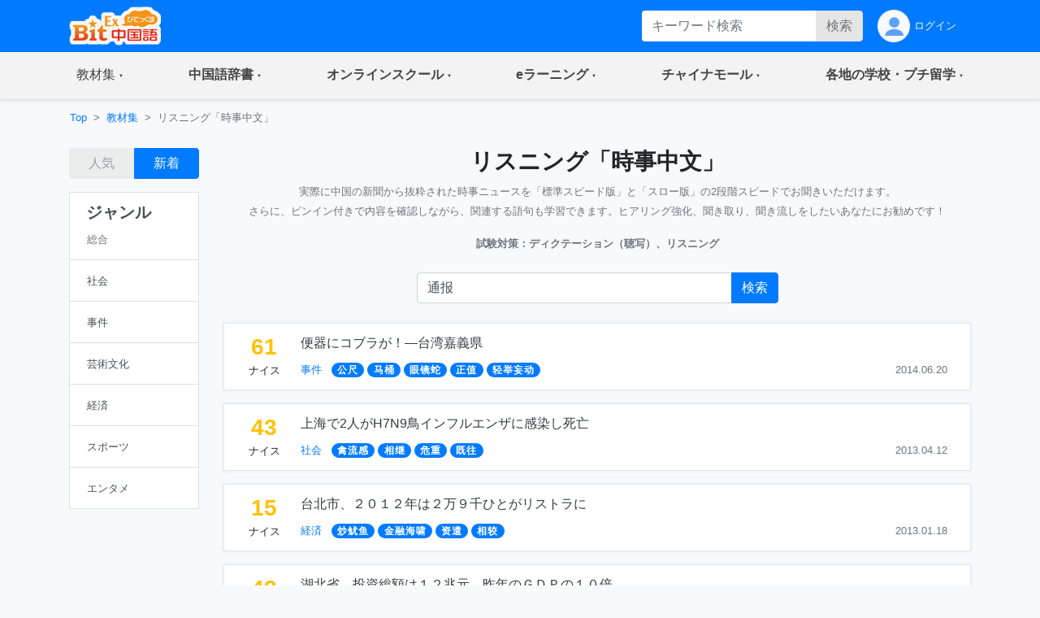

--- FILE ---
content_type: text/html;charset=utf-8
request_url: https://bitex-cn.com/?m=material&a=newshearingindex&search=Y&searchkeyword=%E9%80%9A%E6%8A%A5
body_size: 76873
content:
<!doctype html>
<html lang="ja">
<head>
  <meta charset="utf-8">
  <meta name="viewport" content="width=device-width, initial-scale=1, shrink-to-fit=no">
  <meta name="keywords" content="中国語,ディクテーション,リスニング,ヒアリング,聞き流し,時事中文">
  <meta name="Description" content="実際に中国の新聞から抜粋されたホットニュースを「標準スピード版」と「スロー版」の2段階スピードでお聞きいただけます。さらに、ピンイン付きのテキストで内容を確認しながら、関連する語句を学習できます。ヒアリング強化や朗読練習をしたいあなたにお勧めです！">
  <link rel="stylesheet" href="/Public/bootstrap-4.6.0/css/bootstrap.min.css">
  <link rel="stylesheet" href="/Public/css/bitex2022.css?v=20250819">
  <link rel="stylesheet" href="/Public/bootstrap-icons/bootstrap-icons.css">
  <script src="/Public/js/jquery/jquery-3.7.1.min.js"></script>
  <script src="/Public/bootstrap-4.6.0/js/bootstrap.bundle.min.js"></script>
  <script src="/Public/js/functions.js?v=20251015"></script>
  <title>リスニング「時事中文」 | 教材・文法集 - BitEx中国語</title>
<!-- Google tag (gtag.js) -->
<script async src="https://www.googletagmanager.com/gtag/js?id=G-6NFH8ZC44C"></script>
<script>
  window.dataLayer = window.dataLayer || [];
  function gtag(){dataLayer.push(arguments);}
  gtag('js', new Date());

  gtag('config', 'G-6NFH8ZC44C');
</script>
</head>
<body class="bg-light bg-content">
<!-- ヘッダー部 -->
<header>
  <!-- 最上部メニュー -->
  <nav class="nav navbar-dark bg-primary small">
    <div class="container-md d-flex justify-content-between">
    <!-- ロゴ -->
    <div class="">
      <a class="" href="./"><img class="img-fluid h-auto py-2" src="/Public/img2022/bitex-logo-h48.png" alt="びてっくす中国語"></a>
    </div>
    <div class="d-md-none text-center">
      <div class="float-right h-100">
        <table class="h-100">
          <tr>
            <td>
              <button class="navbar-toggler w-100 px-1" type="button" data-toggle="modal" data-target="#modal_topmenu" aria-controls="modal_topmenu" aria-expanded="false" aria-label="Modal navigation">
                <span class="navbar-toggler-icon"></span>
              </button>
              </td>
          </tr>
        </table>
      </div>
      <div class="float-right h-100">
        <table class="h-100">
          <tr>
            <td>
              <a href="" class="nav-link text-light" id="accountbtn_m" data-toggle="dropdown" aria-haspopup="true" aria-expanded="false">
                <table class="h-100">
                  <tr>
                    <td class="myicon"><img class="img-fluid" src="/Public/img2022/mypage_icon.png" alt="icon"/></td>
                  </tr>
                </table>
              </a>
              <!-- モバイル用　ドロップダウン -->
              <div class="dropdown-menu rounded-0 p-0 m-0 w-75" aria-labelledby="accountbtn_m">
<div class="p-1">
  <div class="px-1 py-2">
    <a href="./?m=index&a=login" class="px-1 text-dark">ログイン</a>
  </div>
</div>
              </div>
            <!-- end:モバイル用ドロップダウン -->

            </td>
          </tr>
        </table>
      </div>
    </div>
    <div class="d-none d-md-flex justify-content-right">
      <div class="">
<form method="get" class="form-inline h-100 py-1 float-right">
<input type="hidden" name="m" value="dic" />
<input type="hidden" name="a" value="search" />
          <div class="input-group w-100">
              <input name="dickeyword" class="form-control py-0 border-0" type="text" placeholder="キーワード検索">
            <div class="input-group-append">
              <button class="btn btn-secondary text-secondary py-0" type="submit">検索</button>
            </div>
          </div>
<input type="hidden" name="search" value="Y" />
<input type="hidden" name="showorder" value="" />
</form>
      </div>
      <div class="">
        <table class="h-100">
          <tr>
            <td>
              <a href="./?m=index&a=login" class="nav-link text-light h-100 py-0">
                <table class="h-100">
                  <tr>
                    <td class="myicon"><img class="img-fluid" src="/Public/img2022/mypage_icon.png" alt="icon"/></td>
                    <td class="pl-1">
ログイン
                    
                    </td>
                  </tr>
                </table>
              </a>
            </td>
          </tr>
        </table>
        
      </div>
    </div>
  </div>
  </nav>

  <!-- 右からのモーダル -->
  <div class="modal fade modal-right" id="modal_topmenu" tabindex="-1" role="dialog" aria-labelledby="modal_topmenu" aria-hidden="true">
    <div class="modal-dialog dialog-height-right" role="document">
      <div class="modal-content">
        <div class="modal-body p-0">

          <ul class="list-group list-group-flush">
            <li class="list-group-item p-0">
              <a class="nav-link px-3 py-3 text-dark" href="./"><span>トップページ</span></a>
            </li>
            <li class="list-group-item dropdown p-0">
              <a class="nav-link px-3 py-3 text-dark d-flex justify-content-between mytoggle" data-toggle="collapse" href="#collap_material" role="button" aria-expanded="false" aria-controls="collap_material">
                  <span>
                    教材・文法集
                  </span>
                <span class="sr-only">(current)</span>
              </a>
              <div class="collapse" id="collap_material">
                <div class="list-group list-group-flush">
                  <a class="list-group-item text-dark px-4 border-top" href="./?m=material&a=dailyindex">中国語会話</a>
                  <a class="list-group-item text-dark px-4" href="./?m=material&a=newshearingindex">リスニング「時事中文」</a>
                  <a class="list-group-item text-dark px-4" href="./?m=material&a=lowerhearingindex">ひよこ中文リスニング</a>
                  <a class="list-group-item text-dark px-4" href="./?m=material&a=songindex">中国語歌詞</a>
                  <a class="list-group-item text-dark px-4" href="./?m=material&a=grammarindex">中国語文法大全</a>
                  <a class="list-group-item text-dark px-4" href="./?m=essay">初めての超短文</a>
                  <a class="list-group-item text-dark px-4" href="./?m=material&a=specialindex">特集</a>
                </div>
              </div>
            </li>
            <li class="list-group-item p-0">
              <a class="nav-link px-3 py-3 text-dark d-flex justify-content-between mytoggle" data-toggle="collapse" href="#collap_dic" role="button" aria-expanded="false" aria-controls="collap_dic">
                <span>中国語辞書</span>
              </a>
              <div class="collapse" id="collap_dic">
                <div class="list-group list-group-flush">
                  <a class="list-group-item text-dark"href="./?m=dic">中国語辞書</a>
                  <a class="list-group-item text-dark"href="./?m=dic&a=duoyin">多音字学習辞書</a>
                  <a class="list-group-item text-dark"href="./?m=dic&a=simword">簡体字·繁体字対照表</a>
                  <a class="list-group-item text-dark"href="./?m=dic&a=cncalendar">中国の祝日・連休</a>
                  <a class="list-group-item text-dark"href="./?m=dic&a=fangyi&typeid=1">医療用語（常用編）</a>
                  <a class="list-group-item text-dark"href="./?m=dic&a=fangyi&typeid=2">新型コロナウイルス関連用語</a>
                </div>
              </div>
            </li>
            <li class="list-group-item p-0">
              <a class="nav-link px-3 py-3 text-dark d-flex justify-content-between mytoggle" data-toggle="collapse" href="#collapse_studyonline" role="button" aria-expanded="false" aria-controls="collapse_studyonline">
                <span>オンラインスクール</span>
              </a>
              <div class="collapse" id="collapse_studyonline">
                <div class="list-group list-group-flush">
                  <a class="list-group-item text-dark" href="./?m=studyonline">オンラインスクール</a>
                  <a class="list-group-item text-dark" href="./?m=studyonline&a=skill">担任制・講師</a>
                  <a class="list-group-item text-dark" href="./?m=studyonline&a=curriculum">教材・カリキュラム</a>
                  <a class="list-group-item text-dark" href="./?m=studyonline&a=introwithteacher">学習メソッド</a>
                  <a class="list-group-item text-dark" href="./?m=studyonline&a=price">料金プラン</a>
                  <a class="list-group-item text-dark" href="./?m=studyonline&a=flow">受講までの流れ</a>
                  <a class="list-group-item text-dark" href="./?m=studyonline&a=search">レッスン予約</a>
                  <a class="list-group-item text-dark" href="./?m=studyonline&a=levelintro">学習レベル表</a>
                  <a class="list-group-item text-dark" href="./?m=studyonline&a=company">法人研修サービス</a>
                  <a class="list-group-item text-dark" href="./?m=social">学習メモplus</a>
                  <a class="list-group-item text-dark" href="./?m=index&a=help">よくあるご質問</a>
                  <a class="list-group-item text-dark" href="./?m=teacheronline">网校教师招聘</a>
               </div>
              </div>
            </li>

            <li class="list-group-item p-0">
              <a class="nav-link px-3 py-3 text-dark d-flex justify-content-between mytoggle" data-toggle="collapse" href="#collapse_smachu" role="button" aria-expanded="false" aria-controls="collapse_smachu">
                <span>eラーニング</span>
              </a>
              <div class="collapse" id="collapse_smachu">
                <div class="list-group list-group-flush">
                  <a class="list-group-item text-dark" href="./?m=smachu">スマチュTOP</a>
                  <a class="list-group-item text-dark" href="./?m=smachu&a=mainguide">チュートリアル</a>
                  <a class="list-group-item text-dark" href="./?m=smachu&a=intro">メソッド</a>
                  <a class="list-group-item text-dark" href="./?m=smachu&a=myplan">ログイン</a>
               </div>
              </div>
            </li>
            <li class="list-group-item p-0">
              <a class="nav-link px-3 py-3 text-dark d-flex justify-content-between mytoggle" data-toggle="collapse" href="#collapse_shop" role="button" aria-expanded="false" aria-controls="collapse_shop">
                <span>チャイナモール</span>
              </a>
              <div class="collapse" id="collapse_shop">
                <div class="list-group list-group-flush">
                  <a class="list-group-item text-dark" href="./?m=shop">チャイナモール</a>
                  <a class="list-group-item text-dark" href="./?m=shop&a=productlist&producttypeid=1">レッスンチケット</a>
                  <a class="list-group-item text-dark" href="./?m=shop&a=productlist&producttypeid=2">入門&初級教材</a>
                  <a class="list-group-item text-dark" href="./?m=shop&a=productlist&producttypeid=3">中級教材</a>
                  <a class="list-group-item text-dark" href="./?m=shop&a=productlist&producttypeid=4">上級教材</a>
                  <a class="list-group-item text-dark" href="./?m=shop&a=productlist&producttypeid=5">中国現代文学</a>
                  <a class="list-group-item text-dark" href="./?m=shop&a=productlist&producttypeid=6">中国語翻訳版</a>
                  <a class="list-group-item text-dark" href="./?m=shop&a=productlist&producttypeid=7">子ども中国語</a>
                  <a class="list-group-item text-dark" href="./?m=shop&a=productlist&producttypeid=9">CD・DVD</a>
                  <a class="list-group-item text-dark" href="./?m=shop&a=productlist&producttypeid=10">HSK検定</a>
                </div>
              </div>
            </li>
            <li class="list-group-item p-0">
              <a class="nav-link px-3 py-3 text-dark d-flex justify-content-between mytoggle" data-toggle="collapse" href="#collapse_studyabroad" role="button" aria-expanded="false" aria-controls="collapse_studyabroad">
                <span>各地の学校・プチ留学</span>
              </a>
              <div class="collapse" id="collapse_studyabroad">
                <div class="list-group list-group-flush">
                  <a href="./?m=studyabroad" class="list-group-item text-dark">各地の学校・プチ留学</a>
                  <a href="./?m=studyabroad&a=nagoyaindex" class="list-group-item text-dark">名古屋校</a>
                  <a href="./?m=studyabroad&a=ikbindex" class="list-group-item text-dark">池袋校</a>
                  <a href="./?m=studyabroad&a=pandaindex" class="list-group-item text-dark">杭州校</a>
                  <a href="./?m=studyabroad&a=hzindex" class="list-group-item text-dark">杭州プチ留学</a>
                  <a href="./?m=studyabroad&a=shindex" class="list-group-item text-dark">上海プチ留学</a>
                </div>
              </div>
            </li>
          </ul>
        </div>
      </div>
    </div>
  </div>

  <!-- ナビゲーションバー  グローバルナビ1-->
  <nav class="navbar navbar-expand-md navbar-light bg-light border-bottom p-0 shadow-sm">
    <div class="container p-0">
      <div class="collapse navbar-collapse" id="navbarNavDropdown">
        <ul class="navbar-nav w-100 justify-content-between">
          <li class="nav-item dropdown">
            <a class="nav-link px-4 py-3 mytoggle-gmenu" href="#" id="navbarDropdownMenuLink_material" role="button"
              data-toggle="dropdown" aria-haspopup="true" aria-expanded="false">
                <span class="">教材集</span><span class="sr-only">(current)</span>
            </a>
            <div class="dropdown-menu rounded-0 p-0" aria-labelledby="navbarDropdownMenuLink_material">
              <span class="dropdown-item font-weight-bold text-primary bg-light border-bottom pl-3 py-2">教材・文法集</span>
              <a class="dropdown-item border-bottom py-2" href="./?m=material&a=dailyindex">中国語会話</a>
              <a class="dropdown-item border-bottom py-2" href="./?m=material&a=newshearingindex">リスニング「時事中文」</a>
              <a class="dropdown-item border-bottom py-2" href="./?m=material&a=lowerhearingindex">ひよこ中文リスニング</a>
              <a class="dropdown-item border-bottom py-2" href="./?m=material&a=songindex">中国語歌詞</a>
              <a class="dropdown-item border-bottom py-2" href="./?m=material&a=grammarindex">中国語文法大全</a>
              <a class="dropdown-item border-bottom py-2" href="./?m=essay">初めての超短文</a>
              <a class="dropdown-item border-bottom py-2" href="./?m=material&a=specialindex">特集</a>
            </div>
          </li>
           <li class="nav-item dropdown">
            <a class="nav-link px-4 py-3 mytoggle-gmenu" href="#" id="navbarDropdownMenuLink_dic" role="button"
              data-toggle="dropdown" aria-haspopup="true" aria-expanded="false">
                <span class="font-weight-bold">中国語辞書</span><span class="sr-only">(current)</span>
            </a>
            <div class="dropdown-menu rounded-0 p-0" aria-labelledby="navbarDropdownMenuLink_dic">
              <a class="dropdown-item border-bottom py-2" href="./?m=dic">中国語辞書</a>
              <a class="dropdown-item border-bottom py-2" href="./?m=dic&a=duoyin">多音字学習辞書</a>
              <a class="dropdown-item border-bottom py-2" href="./?m=dic&a=simword">簡体字·繁体字対照表</a>
              <a class="dropdown-item border-bottom py-2" href="./?m=dic&a=cncalendar">中国の祝日・連休</a>
              <a class="dropdown-item border-bottom py-2" href="./?m=dic&a=fangyi&typeid=1">医療用語（常用編）</a>
              <a class="dropdown-item border-bottom py-2" href="./?m=dic&a=fangyi&typeid=2">新型コロナウイルス関連用語</a>
            </div>
          </li>
           <li class="nav-item dropdown">
            <a class="nav-link px-4 py-3 mytoggle-gmenu" href="#" id="navbarDropdownMenuLink_studyonline" role="button"
              data-toggle="dropdown" aria-haspopup="true" aria-expanded="false">
                <span class="font-weight-bold">オンラインスクール</span><span class="sr-only">(current)</span>
            </a>
            <div class="dropdown-menu rounded-0 p-0" aria-labelledby="navbarDropdownMenuLink_studyonline">
              <a class="dropdown-item border-bottom py-2" href="./?m=studyonline">オンラインスクール</a>
              <a class="dropdown-item border-bottom py-2" href="./?m=studyonline&a=skill">担任制・講師</a>
              <a class="dropdown-item border-bottom py-2" href="./?m=studyonline&a=curriculum">教材・カリキュラム</a>
              <a class="dropdown-item border-bottom py-2" href="./?m=studyonline&a=introwithteacher">学習メソッド</a>
              <a class="dropdown-item border-bottom py-2" href="./?m=studyonline&a=price">料金プラン</a>
              <a class="dropdown-item border-bottom py-2" href="./?m=studyonline&a=flow">受講までの流れ</a>
              <a class="dropdown-item border-bottom py-2" href="./?m=studyonline&a=search">レッスン予約</a>
              <a class="dropdown-item border-bottom py-2" href="./?m=studyonline&a=levelintro">学習レベル表</a>
              <a class="dropdown-item border-bottom py-2" href="./?m=studyonline&a=company">法人研修サービス</a>
              <a class="dropdown-item border-bottom py-2" href="./?m=social">学習メモplus</a>
              <a class="dropdown-item border-bottom py-2" href="./?m=index&a=help">よくあるご質問</a>
              <a class="dropdown-item border-bottom py-2" href="./?m=teacheronline">网校教师招聘</a>
            </div>
          </li>
           <li class="nav-item dropdown">
            <a class="nav-link px-4 py-3 mytoggle-gmenu" href="#" id="navbarDropdownMenuLink_smachu" role="button"
              data-toggle="dropdown" aria-haspopup="true" aria-expanded="false">
                <span class="font-weight-bold">eラーニング</span><span class="sr-only">(current)</span>
            </a>
            <div class="dropdown-menu rounded-0 p-0" aria-labelledby="navbarDropdownMenuLink_smachu">
                <a class="dropdown-item border-bottom py-2" href="./?m=smachu">スマチュTOP</a>
                <a class="dropdown-item border-bottom py-2" href="./?m=smachu&a=mainguide">チュートリアル</a>
                <a class="dropdown-item border-bottom py-2" href="./?m=smachu&a=intro">メソッド</a>
                <a class="dropdown-item border-bottom py-2" href="./?m=smachu&a=myplan">ログイン</a>
            </div>
          </li>
           <li class="nav-item dropdown">
            <a class="nav-link px-4 py-3 mytoggle-gmenu" href="#" id="navbarDropdownMenuLink_shop" role="button"
              data-toggle="dropdown" aria-haspopup="true" aria-expanded="false">
                <span class="font-weight-bold">チャイナモール</span><span class="sr-only">(current)</span>
            </a>
            <div class="dropdown-menu rounded-0 p-0" aria-labelledby="navbarDropdownMenuLink_shop">
              <a class="dropdown-item border-bottom py-2" href="./?m=shop">チャイナモール</a>
              <a class="dropdown-item border-bottom py-2" href="./?m=shop&a=productlist&producttypeid=1">レッスンチケット</a>
              <a class="dropdown-item border-bottom py-2" href="./?m=shop&a=productlist&producttypeid=2">入門&初級教材</a>
              <a class="dropdown-item border-bottom py-2" href="./?m=shop&a=productlist&producttypeid=3">中級教材</a>
              <a class="dropdown-item border-bottom py-2" href="./?m=shop&a=productlist&producttypeid=4">上級教材</a>
              <a class="dropdown-item border-bottom py-2" href="./?m=shop&a=productlist&producttypeid=5">中国現代文学</a>
              <a class="dropdown-item border-bottom py-2" href="./?m=shop&a=productlist&producttypeid=6">中国語翻訳版</a>
              <a class="dropdown-item border-bottom py-2" href="./?m=shop&a=productlist&producttypeid=7">子ども中国語</a>
              <a class="dropdown-item border-bottom py-2" href="./?m=shop&a=productlist&producttypeid=9">CD・DVD</a>
              <a class="dropdown-item border-bottom py-2" href="./?m=shop&a=productlist&producttypeid=10">HSK検定</a>
            </div>
          </li>
           <li class="nav-item dropdown">
            <a class="nav-link px-4 py-3 mytoggle-gmenu" href="#" id="navbarDropdownMenuLink_studyabroad" role="button"
              data-toggle="dropdown" aria-haspopup="true" aria-expanded="false">
                <span class="font-weight-bold">各地の学校・プチ留学</span><span class="sr-only">(current)</span>
            </a>
            <div class="dropdown-menu rounded-0 p-0" aria-labelledby="navbarDropdownMenuLink_studyabroad">
              <a class="dropdown-item border-bottom py-2" href="./?m=studyabroad">各地の学校・プチ留学</a>
              <a class="dropdown-item border-bottom py-2" href="./?m=studyabroad&a=nagoyaindex">名古屋校</a>
              <a class="dropdown-item border-bottom py-2" href="./?m=studyabroad&a=ikbindex">池袋校</a>
              <a class="dropdown-item border-bottom py-2" href="./?m=studyabroad&a=pandaindex">杭州校</a>
              <a class="dropdown-item border-bottom py-2" href="./?m=studyabroad&a=hzindex">杭州プチ留学</a>
              <a class="dropdown-item border-bottom py-2" href="./?m=studyabroad&a=shindex">上海プチ留学</a>
             </div>
          </li>
        </ul>
      </div>
    </div>
  </nav>
</header>
  <div class="container-md p-0">
    <!-- パンくずリスト -->
    <ol class="d-none d-md-flex breadcrumb mb-0 bg-md-content small">
      <li class="breadcrumb-item"><a href="./">Top</a></li>
      <li class="breadcrumb-item"><a href="./?m=material">教材集</a></li>
      <li class="breadcrumb-item active">リスニング「時事中文」</li>
    </ol>
    <!-- md以上、ジャンルカラム -->
    <div class="row w-100 mx-0">
      <div class="d-none d-md-block col-md-3 col-lg-2 py-3">
        <div class="row pb-3">
          <div class="col-md-12 text-center">
            <div class="btn-group w-100">
              <button type="button" class="btn btn-secondary text-secondary disabled" onclick="location.href='./?m=material&a=newshearingindex&newshearingtypeid=&search=Y&searchkeyword=通报&showorder=hot'">人気</button>
              <button type="button" class="btn btn-primary" onclick="location.href='./?m=material&a=newshearingindex&newshearingtypeid=&search=Y&searchkeyword=通报'">新着</button>
            </div>
          </div>
        </div>
        <div class="row">
          <div class="col-12">
            <div class="list-group text-dark rounded-0"> <a href="./?m=material&a=newshearingindex&showorder=" class="list-group-item list-group-item-action">
              <h5 class="font-weight-bold">ジャンル</h5>
              <table class="w-100">
                <tr>
                  <td><small class="text-secondary">総合</small></td>
                  <td class="text-right text-primary"></td>
                </tr>
              </table>
              </a>
                            <a class="list-group-item list-group-item-action" href="./?m=material&a=newshearingindex&newshearingtypeid=1&showorder=">
              <table class="w-100">
                <tr>
                  <td><small>社会</small></td>
                  <td class="text-right text-primary"></td>
                </tr>
              </table>
              </a>
                            <a class="list-group-item list-group-item-action" href="./?m=material&a=newshearingindex&newshearingtypeid=2&showorder=">
              <table class="w-100">
                <tr>
                  <td><small>事件</small></td>
                  <td class="text-right text-primary"></td>
                </tr>
              </table>
              </a>
                            <a class="list-group-item list-group-item-action" href="./?m=material&a=newshearingindex&newshearingtypeid=3&showorder=">
              <table class="w-100">
                <tr>
                  <td><small>芸術文化</small></td>
                  <td class="text-right text-primary"></td>
                </tr>
              </table>
              </a>
                            <a class="list-group-item list-group-item-action" href="./?m=material&a=newshearingindex&newshearingtypeid=4&showorder=">
              <table class="w-100">
                <tr>
                  <td><small>経済</small></td>
                  <td class="text-right text-primary"></td>
                </tr>
              </table>
              </a>
                            <a class="list-group-item list-group-item-action" href="./?m=material&a=newshearingindex&newshearingtypeid=5&showorder=">
              <table class="w-100">
                <tr>
                  <td><small>スポーツ</small></td>
                  <td class="text-right text-primary"></td>
                </tr>
              </table>
              </a>
                            <a class="list-group-item list-group-item-action" href="./?m=material&a=newshearingindex&newshearingtypeid=6&showorder=">
              <table class="w-100">
                <tr>
                  <td><small>エンタメ</small></td>
                  <td class="text-right text-primary"></td>
                </tr>
              </table>
              </a>
                          </div>
          </div>
        </div>
      </div>
      <div class="col-12 col-md-9 col-lg-10 px-0">

        <!-- メイン部 -->
        <main class="">

          <!-- セクション1 -->
          <section class="row w-100 pt-3 mx-0 bg-white bg-md-content border-bottom border-md-0">
            <div class="col-12">

              <!-- バナー -->
              <h3 class="text-center font-weight-bold">リスニング「時事中文」</h3>

              <p class="text-md-center text-secondary"><small>実際に中国の新聞から抜粋された時事ニュースを「標準スピード版」と「スロー版」の2段階スピードでお聞きいただけます。<br class="d-none d-md-inline"/>
                さらに、ピンイン付きで内容を確認しながら、関連する語句も学習できます。ヒアリング強化、聞き取り、聞き流しをしたいあなたにお勧めです！</small></p>
              <p class="text-md-center text-secondary"><small><strong>試験対策：ディクテーション（聴写）、リスニング</strong></small></p>
            </div>
            <div class="col-12">
<form method="get">
<input type="hidden" name="m" value="material" />
<input type="hidden" name="a" value="newshearingindex" />
                <div class="row w-100 mx-0 pb-3 pb-md-0 pt-0 pt-md-2">
                  <div class="col-12 d-flex justify-content-center">
                    <div class="input-group w-lg-50 px-md-0">
                      <input name="searchkeyword" class="form-control py-0 pr-0" type="text" placeholder="時事中文" value="通报">
                      <div class="input-group-append">
                        <button class="btn btn-primary text-white py-0" type="submit">
                          <span class="d-md-none">
                            <i class="bi bi-search"></i>
                          </span>
                          <span class="d-none d-md-inline">検索</span>
                        </button>
                      </div>
                    </div>
                  </div>
                </div>
<input type="hidden" name="search" value="Y" />
</form>
            </div>
          </section>

          <section class="row w-100 mx-0 bg-white bg-md-light border-bottom border-md-0">
            <div class="col-12">
              <div class="d-md-none">
                <div class="row py-2">
                  <div class="col-12 d-flex justify-content-between">
                    <div class="w-50">
                      <button class="btn btn-link dropdown-toggle pl-0 font-weight-bold" type="button" id="dropdownMenuButton" data-toggle="modal" data-target="#exampleModal2">ジャンル</button>
                      <div class="modal fade" id="exampleModal2" tabindex="-1" aria-labelledby="exampleModal2Label" aria-hidden="true">
                        <div class="modal-dialog">
                          <div class="modal-content">
                            <div class="modal-header py-1 justify-content-end">
                              <div class="d-block">
                                <button type="button" class="btn btn-link pr-0" data-dismiss="modal" aria-label="Close">
                                  <span class="text-primary">閉じる</span>
                                </button>
                              </div>
                            </div>
                            <div class="modal-body p-0 list-group list-group-flush">
                              <div class="list-group-item">
                                <a class="d-block text-dark small font-weight-bold" href="./?m=material&a=newshearingindex&showorder=">
                                  <table class="w-100 h-100">
                                    <tr>
                                      <td>
                                        <span>すべてのジャンル(総合)</span>
                                      </td>
                                      <td class="text-right text-primary">                                        <svg xmlns="http://www.w3.org/2000/svg" width="1.8em" height="1.8em" fill="currentColor" class="bi bi-check" viewBox="0 0 16 16">
                                          <path d="M10.97 4.97a.75.75 0 0 1 1.07 1.05l-3.99 4.99a.75.75 0 0 1-1.08.02L4.324 8.384a.75.75 0 1 1 1.06-1.06l2.094 2.093 3.473-4.425a.267.267 0 0 1 .02-.022z"/>
                                        </svg>
                                      </td>
                                    </tr>
                                  </table>
                                </a>
                              </div>
                              <div class="list-group-item">
                                <a class="text-dark small font-weight-bold" href="./?m=material&a=newshearingindex&newshearingtypeid=1&showorder=">
                                  <table class="w-100 h-100">
                                    <tr>
                                      <td><span>社会</span></td>
                                      <td class="text-right text-primary"></td>
                                    </tr>
                                  </table>
                                </a>
                              </div>
                              <div class="list-group-item">
                                <a class="text-dark small font-weight-bold" href="./?m=material&a=newshearingindex&newshearingtypeid=2&showorder=">
                                  <table class="w-100 h-100">
                                    <tr>
                                      <td><span>事件</span></td>
                                      <td class="text-right text-primary"></td>
                                    </tr>
                                  </table>
                                </a>
                              </div>
                              <div class="list-group-item">
                                <a class="text-dark small font-weight-bold" href="./?m=material&a=newshearingindex&newshearingtypeid=3&showorder=">
                                  <table class="w-100 h-100">
                                    <tr>
                                      <td><span>芸術文化</span></td>
                                      <td class="text-right text-primary"></td>
                                    </tr>
                                  </table>
                                </a>
                              </div>
                              <div class="list-group-item">
                                <a class="text-dark small font-weight-bold" href="./?m=material&a=newshearingindex&newshearingtypeid=4&showorder=">
                                  <table class="w-100 h-100">
                                    <tr>
                                      <td><span>経済</span></td>
                                      <td class="text-right text-primary"></td>
                                    </tr>
                                  </table>
                                </a>
                              </div>
                              <div class="list-group-item">
                                <a class="text-dark small font-weight-bold" href="./?m=material&a=newshearingindex&newshearingtypeid=5&showorder=">
                                  <table class="w-100 h-100">
                                    <tr>
                                      <td><span>スポーツ</span></td>
                                      <td class="text-right text-primary"></td>
                                    </tr>
                                  </table>
                                </a>
                              </div>
                              <div class="list-group-item">
                                <a class="text-dark small font-weight-bold" href="./?m=material&a=newshearingindex&newshearingtypeid=6&showorder=">
                                  <table class="w-100 h-100">
                                    <tr>
                                      <td><span>エンタメ</span></td>
                                      <td class="text-right text-primary"></td>
                                    </tr>
                                  </table>
                                </a>
                              </div>
                            </div>
                          </div>
                        </div>
                      </div>
                    </div>
                    <div class="text-right w-50">
                      <div class="btn-group w-75">
                        <button type="button" class="btn btn-secondary text-secondary disabled" onclick="location.href='./?m=material&a=newshearingindex&newshearingtypeid=&search=Y&searchkeyword=通报&showorder=hot'">人気</button>
                        <button type="button" class="btn btn-primary" onclick="location.href='./?m=material&a=newshearingindex&newshearingtypeid=&search=Y&searchkeyword=通报'">新着</button>
                      </div>
                    </div>
                  </div>
                </div>
              </div>
            </div>
          </section>
          <section class="row w-100 mx-0 py-2">
            <div class="col-12">
              <div class="border rounded bg-white border-md-0 bg-md-transparent mt-2 shadow-sm-sp">
                <div class="border-0 border-md bg-tansparent bg-md-white my-0 my-md-3 px-3 shadow-sm-pc">
                  <table class="table table-borderless m-0 ">
                    <tbody>
                      <tr>
                        <td class="text-center px-2" width="66">
                          <div>
                            <h3 class="font-weight-bold text-warning m-0">61</h3>
                            <small>ナイス</small>
                          </div>
                        </td>
                        <td class="align-middle">
                          <div class="d-flex align-content-between flex-wrap">
                            <div class="w-100 pb-1"><a href="./?m=material&a=newshearingdetail&newshearingid=1046" class="text-dark ">便器にコブラが！―台湾嘉義県</a></div>
                            <div class="d-sm-flex justify-content-between w-100 pt-1">
                              <div class="pr-0">
                                <a class="pr-2" href="./?m=material&a=newshearingindex&csstype=block&newshearingtypeid=2"><small>事件</small></a>
											<a href="./?m=material&a=newshearingindex&search=Y&searchkeyword=%E5%85%AC%E5%B0%BA"><span class="badge badge-pill badge-primary zh_font" lang="zh">公尺</span></a>
											<a href="./?m=material&a=newshearingindex&search=Y&searchkeyword=%E9%A9%AC%E6%A1%B6"><span class="badge badge-pill badge-primary zh_font" lang="zh">马桶</span></a>
											<a href="./?m=material&a=newshearingindex&search=Y&searchkeyword=%E7%9C%BC%E9%95%9C%E8%9B%87"><span class="badge badge-pill badge-primary zh_font" lang="zh">眼镜蛇</span></a>
											<a href="./?m=material&a=newshearingindex&search=Y&searchkeyword=%E6%AD%A3%E5%80%BC"><span class="badge badge-pill badge-primary zh_font" lang="zh">正值</span></a>
											<a href="./?m=material&a=newshearingindex&search=Y&searchkeyword=%E8%BD%BB%E4%B8%BE%E5%A6%84%E5%8A%A8"><span class="badge badge-pill badge-primary zh_font" lang="zh">轻举妄动</span></a>
										                              </div>
                              <div class="pr-0 text-right">
                                <small class="text-secondary">2014.06.20</small>
                              </div>
                            </div>
                          </div>
                        </td>
                        <td class="d-md-none align-middle px-0">
                          <a href="./?m=material&a=newshearingdetail&newshearingid=1046" class="svg_arrow"></a> 
                        </td>
                      </tr>
                    </tbody>
                  </table>
                </div>
                <div class="d-block d-md-none border-top bg-white mx-3 p-0"></div>
                <div class="border-0 border-md bg-tansparent bg-md-white my-0 my-md-3 px-3 shadow-sm-pc">
                  <table class="table table-borderless m-0 ">
                    <tbody>
                      <tr>
                        <td class="text-center px-2" width="66">
                          <div>
                            <h3 class="font-weight-bold text-warning m-0">43</h3>
                            <small>ナイス</small>
                          </div>
                        </td>
                        <td class="align-middle">
                          <div class="d-flex align-content-between flex-wrap">
                            <div class="w-100 pb-1"><a href="./?m=material&a=newshearingdetail&newshearingid=863" class="text-dark ">上海で2人がH7N9鳥インフルエンザに感染し死亡</a></div>
                            <div class="d-sm-flex justify-content-between w-100 pt-1">
                              <div class="pr-0">
                                <a class="pr-2" href="./?m=material&a=newshearingindex&csstype=block&newshearingtypeid=1"><small>社会</small></a>
											<a href="./?m=material&a=newshearingindex&search=Y&searchkeyword=%E7%A6%BD%E6%B5%81%E6%84%9F"><span class="badge badge-pill badge-primary zh_font" lang="zh">禽流感</span></a>
											<a href="./?m=material&a=newshearingindex&search=Y&searchkeyword=%E7%9B%B8%E7%BB%A7"><span class="badge badge-pill badge-primary zh_font" lang="zh">相继</span></a>
											<a href="./?m=material&a=newshearingindex&search=Y&searchkeyword=%E5%8D%B1%E9%87%8D"><span class="badge badge-pill badge-primary zh_font" lang="zh">危重</span></a>
											<a href="./?m=material&a=newshearingindex&search=Y&searchkeyword=%E6%97%A2%E5%BE%80"><span class="badge badge-pill badge-primary zh_font" lang="zh">既往</span></a>
										                              </div>
                              <div class="pr-0 text-right">
                                <small class="text-secondary">2013.04.12</small>
                              </div>
                            </div>
                          </div>
                        </td>
                        <td class="d-md-none align-middle px-0">
                          <a href="./?m=material&a=newshearingdetail&newshearingid=863" class="svg_arrow"></a> 
                        </td>
                      </tr>
                    </tbody>
                  </table>
                </div>
                <div class="d-block d-md-none border-top bg-white mx-3 p-0"></div>
                <div class="border-0 border-md bg-tansparent bg-md-white my-0 my-md-3 px-3 shadow-sm-pc">
                  <table class="table table-borderless m-0 ">
                    <tbody>
                      <tr>
                        <td class="text-center px-2" width="66">
                          <div>
                            <h3 class="font-weight-bold text-warning m-0">15</h3>
                            <small>ナイス</small>
                          </div>
                        </td>
                        <td class="align-middle">
                          <div class="d-flex align-content-between flex-wrap">
                            <div class="w-100 pb-1"><a href="./?m=material&a=newshearingdetail&newshearingid=828" class="text-dark ">台北市、２０１２年は２万９千ひとがリストラに</a></div>
                            <div class="d-sm-flex justify-content-between w-100 pt-1">
                              <div class="pr-0">
                                <a class="pr-2" href="./?m=material&a=newshearingindex&csstype=block&newshearingtypeid=4"><small>経済</small></a>
											<a href="./?m=material&a=newshearingindex&search=Y&searchkeyword=%E7%82%92%E9%B1%BF%E9%B1%BC"><span class="badge badge-pill badge-primary zh_font" lang="zh">炒鱿鱼</span></a>
											<a href="./?m=material&a=newshearingindex&search=Y&searchkeyword=%E9%87%91%E8%9E%8D%E6%B5%B7%E5%95%B8"><span class="badge badge-pill badge-primary zh_font" lang="zh">金融海啸</span></a>
											<a href="./?m=material&a=newshearingindex&search=Y&searchkeyword=%E8%B5%84%E9%81%A3"><span class="badge badge-pill badge-primary zh_font" lang="zh">资遣</span></a>
											<a href="./?m=material&a=newshearingindex&search=Y&searchkeyword=%E7%9B%B8%E8%BE%83"><span class="badge badge-pill badge-primary zh_font" lang="zh">相较</span></a>
										                              </div>
                              <div class="pr-0 text-right">
                                <small class="text-secondary">2013.01.18</small>
                              </div>
                            </div>
                          </div>
                        </td>
                        <td class="d-md-none align-middle px-0">
                          <a href="./?m=material&a=newshearingdetail&newshearingid=828" class="svg_arrow"></a> 
                        </td>
                      </tr>
                    </tbody>
                  </table>
                </div>
                <div class="d-block d-md-none border-top bg-white mx-3 p-0"></div>
                <div class="border-0 border-md bg-tansparent bg-md-white my-0 my-md-3 px-3 shadow-sm-pc">
                  <table class="table table-borderless m-0 ">
                    <tbody>
                      <tr>
                        <td class="text-center px-2" width="66">
                          <div>
                            <h3 class="font-weight-bold text-warning m-0">43</h3>
                            <small>ナイス</small>
                          </div>
                        </td>
                        <td class="align-middle">
                          <div class="d-flex align-content-between flex-wrap">
                            <div class="w-100 pb-1"><a href="./?m=material&a=newshearingdetail&newshearingid=325" class="text-dark ">湖北省、投資総額は１２兆元、昨年のＧＤＰの１０倍</a></div>
                            <div class="d-sm-flex justify-content-between w-100 pt-1">
                              <div class="pr-0">
                                <a class="pr-2" href="./?m=material&a=newshearingindex&csstype=block&newshearingtypeid=4"><small>経済</small></a>
											<a href="./?m=material&a=newshearingindex&search=Y&searchkeyword=%E5%8F%91%E6%94%B9%E5%A7%94"><span class="badge badge-pill badge-primary zh_font" lang="zh">发改委</span></a>
											<a href="./?m=material&a=newshearingindex&search=Y&searchkeyword=%E5%BC%80%E5%B7%A5"><span class="badge badge-pill badge-primary zh_font" lang="zh">开工</span></a>
											<a href="./?m=material&a=newshearingindex&search=Y&searchkeyword=%E9%A1%B9%E7%9B%AE"><span class="badge badge-pill badge-primary zh_font" lang="zh">项目</span></a>
											<a href="./?m=material&a=newshearingindex&search=Y&searchkeyword=%E8%BF%84%E4%BB%8A%E4%B8%BA%E6%AD%A2"><span class="badge badge-pill badge-primary zh_font" lang="zh">迄今为止</span></a>
											<a href="./?m=material&a=newshearingindex&search=Y&searchkeyword=%E6%88%AA%E8%87%B3"><span class="badge badge-pill badge-primary zh_font" lang="zh">截至</span></a>
										                              </div>
                              <div class="pr-0 text-right">
                                <small class="text-secondary">2010.04.08</small>
                              </div>
                            </div>
                          </div>
                        </td>
                        <td class="d-md-none align-middle px-0">
                          <a href="./?m=material&a=newshearingdetail&newshearingid=325" class="svg_arrow"></a> 
                        </td>
                      </tr>
                    </tbody>
                  </table>
                </div>
                <div class="d-block d-md-none border-top bg-white mx-3 p-0"></div>
                <div class="border-0 border-md bg-tansparent bg-md-white my-0 my-md-3 px-3 shadow-sm-pc">
                  <table class="table table-borderless m-0 ">
                    <tbody>
                      <tr>
                        <td class="text-center px-2" width="66">
                          <div>
                            <h3 class="font-weight-bold text-warning m-0">35</h3>
                            <small>ナイス</small>
                          </div>
                        </td>
                        <td class="align-middle">
                          <div class="d-flex align-content-between flex-wrap">
                            <div class="w-100 pb-1"><a href="./?m=material&a=newshearingdetail&newshearingid=273" class="text-dark ">いよいよあと１００日！上海万博の３大見所</a></div>
                            <div class="d-sm-flex justify-content-between w-100 pt-1">
                              <div class="pr-0">
                                <a class="pr-2" href="./?m=material&a=newshearingindex&csstype=block&newshearingtypeid=1"><small>社会</small></a>
											<a href="./?m=material&a=newshearingindex&search=Y&searchkeyword=%E5%8F%91%E5%B1%95%E4%B8%AD%E5%9B%BD%E5%AE%B6"><span class="badge badge-pill badge-primary zh_font" lang="zh">发展中国家</span></a>
											<a href="./?m=material&a=newshearingindex&search=Y&searchkeyword=%E8%8A%82%E7%9B%AE"><span class="badge badge-pill badge-primary zh_font" lang="zh">节目</span></a>
											<a href="./?m=material&a=newshearingindex&search=Y&searchkeyword=%E5%80%92%E8%AE%A1%E6%97%B6"><span class="badge badge-pill badge-primary zh_font" lang="zh">倒计时</span></a>
											<a href="./?m=material&a=newshearingindex&search=Y&searchkeyword=%E6%96%87%E8%89%BA"><span class="badge badge-pill badge-primary zh_font" lang="zh">文艺</span></a>
											<a href="./?m=material&a=newshearingindex&search=Y&searchkeyword=%E5%8F%B7%E7%A7%B0"><span class="badge badge-pill badge-primary zh_font" lang="zh">号称</span></a>
										                              </div>
                              <div class="pr-0 text-right">
                                <small class="text-secondary">2010.01.26</small>
                              </div>
                            </div>
                          </div>
                        </td>
                        <td class="d-md-none align-middle px-0">
                          <a href="./?m=material&a=newshearingdetail&newshearingid=273" class="svg_arrow"></a> 
                        </td>
                      </tr>
                    </tbody>
                  </table>
                </div>
                <div class="d-block d-md-none border-top bg-white mx-3 p-0"></div>
                <div class="border-0 border-md bg-tansparent bg-md-white my-0 my-md-3 px-3 shadow-sm-pc">
                  <table class="table table-borderless m-0 ">
                    <tbody>
                      <tr>
                        <td class="text-center px-2" width="66">
                          <div>
                            <h3 class="font-weight-bold text-warning m-0">41</h3>
                            <small>ナイス</small>
                          </div>
                        </td>
                        <td class="align-middle">
                          <div class="d-flex align-content-between flex-wrap">
                            <div class="w-100 pb-1"><a href="./?m=material&a=newshearingdetail&newshearingid=239" class="text-dark ">中国人の人生の第一関門「中考」が廃止にー雲南省</a></div>
                            <div class="d-sm-flex justify-content-between w-100 pt-1">
                              <div class="pr-0">
                                <a class="pr-2" href="./?m=material&a=newshearingindex&csstype=block&newshearingtypeid=1"><small>社会</small></a>
											<a href="./?m=material&a=newshearingindex&search=Y&searchkeyword=%E8%AF%84%E4%BB%B7"><span class="badge badge-pill badge-primary zh_font" lang="zh">评价</span></a>
											<a href="./?m=material&a=newshearingindex&search=Y&searchkeyword=%E6%8C%87%E6%A0%87"><span class="badge badge-pill badge-primary zh_font" lang="zh">指标</span></a>
											<a href="./?m=material&a=newshearingindex&search=Y&searchkeyword=%E7%AD%89%E7%BA%A7%EF%BC%8C%E5%93%81%E7%BA%A7"><span class="badge badge-pill badge-primary zh_font" lang="zh">等级，品级</span></a>
											<a href="./?m=material&a=newshearingindex&search=Y&searchkeyword=%E6%8B%A9%E4%BC%98"><span class="badge badge-pill badge-primary zh_font" lang="zh">择优</span></a>
											<a href="./?m=material&a=newshearingindex&search=Y&searchkeyword=%E6%B0%B4%E5%B9%B3"><span class="badge badge-pill badge-primary zh_font" lang="zh">水平</span></a>
										                              </div>
                              <div class="pr-0 text-right">
                                <small class="text-secondary">2009.12.03</small>
                              </div>
                            </div>
                          </div>
                        </td>
                        <td class="d-md-none align-middle px-0">
                          <a href="./?m=material&a=newshearingdetail&newshearingid=239" class="svg_arrow"></a> 
                        </td>
                      </tr>
                    </tbody>
                  </table>
                </div>
                <div class="d-block d-md-none border-top bg-white mx-3 p-0"></div>
                <div class="border-0 border-md bg-tansparent bg-md-white my-0 my-md-3 px-3 shadow-sm-pc">
                  <table class="table table-borderless m-0 ">
                    <tbody>
                      <tr>
                        <td class="text-center px-2" width="66">
                          <div>
                            <h3 class="font-weight-bold text-warning m-0">14</h3>
                            <small>ナイス</small>
                          </div>
                        </td>
                        <td class="align-middle">
                          <div class="d-flex align-content-between flex-wrap">
                            <div class="w-100 pb-1"><a href="./?m=material&a=newshearingdetail&newshearingid=225" class="text-dark ">人を咬んじゃったら「拘留3年」だワン！</a></div>
                            <div class="d-sm-flex justify-content-between w-100 pt-1">
                              <div class="pr-0">
                                <a class="pr-2" href="./?m=material&a=newshearingindex&csstype=block&newshearingtypeid=1"><small>社会</small></a>
											<a href="./?m=material&a=newshearingindex&search=Y&searchkeyword=%E5%BC%80%E5%B1%95"><span class="badge badge-pill badge-primary zh_font" lang="zh">开展</span></a>
											<a href="./?m=material&a=newshearingindex&search=Y&searchkeyword=%E5%8D%B3%E4%BE%BF"><span class="badge badge-pill badge-primary zh_font" lang="zh">即便</span></a>
											<a href="./?m=material&a=newshearingindex&search=Y&searchkeyword=%E4%B8%93%E9%A1%B9"><span class="badge badge-pill badge-primary zh_font" lang="zh">专项</span></a>
											<a href="./?m=material&a=newshearingindex&search=Y&searchkeyword=%E6%95%B4%E6%B2%BB"><span class="badge badge-pill badge-primary zh_font" lang="zh">整治</span></a>
											<a href="./?m=material&a=newshearingindex&search=Y&searchkeyword=%E6%8B%98%E7%95%99"><span class="badge badge-pill badge-primary zh_font" lang="zh">拘留</span></a>
										                              </div>
                              <div class="pr-0 text-right">
                                <small class="text-secondary">2009.11.13</small>
                              </div>
                            </div>
                          </div>
                        </td>
                        <td class="d-md-none align-middle px-0">
                          <a href="./?m=material&a=newshearingdetail&newshearingid=225" class="svg_arrow"></a> 
                        </td>
                      </tr>
                    </tbody>
                  </table>
                </div>
                <div class="d-block d-md-none border-top bg-white mx-3 p-0"></div>
                <div class="border-0 border-md bg-tansparent bg-md-white my-0 my-md-3 px-3 shadow-sm-pc">
                  <table class="table table-borderless m-0 ">
                    <tbody>
                      <tr>
                        <td class="text-center px-2" width="66">
                          <div>
                            <h3 class="font-weight-bold text-warning m-0">13</h3>
                            <small>ナイス</small>
                          </div>
                        </td>
                        <td class="align-middle">
                          <div class="d-flex align-content-between flex-wrap">
                            <div class="w-100 pb-1"><a href="./?m=material&a=newshearingdetail&newshearingid=215" class="text-dark ">衣服を盗んだ泥棒、市民に殴り殺されるー重慶</a></div>
                            <div class="d-sm-flex justify-content-between w-100 pt-1">
                              <div class="pr-0">
                                <a class="pr-2" href="./?m=material&a=newshearingindex&csstype=block&newshearingtypeid=2"><small>事件</small></a>
											<a href="./?m=material&a=newshearingindex&search=Y&searchkeyword=%E5%B0%8F%E5%81%B7"><span class="badge badge-pill badge-primary zh_font" lang="zh">小偷</span></a>
											<a href="./?m=material&a=newshearingindex&search=Y&searchkeyword=%E5%95%86%E8%B4%BE"><span class="badge badge-pill badge-primary zh_font" lang="zh">商贾</span></a>
											<a href="./?m=material&a=newshearingindex&search=Y&searchkeyword=%E4%B8%8A%E6%B8%B8"><span class="badge badge-pill badge-primary zh_font" lang="zh">上游</span></a>
											<a href="./?m=material&a=newshearingindex&search=Y&searchkeyword=%E9%97%B9%E5%B8%82"><span class="badge badge-pill badge-primary zh_font" lang="zh">闹市</span></a>
											<a href="./?m=material&a=newshearingindex&search=Y&searchkeyword=%E6%8A%A2%E6%95%91"><span class="badge badge-pill badge-primary zh_font" lang="zh">抢救</span></a>
										                              </div>
                              <div class="pr-0 text-right">
                                <small class="text-secondary">2009.10.30</small>
                              </div>
                            </div>
                          </div>
                        </td>
                        <td class="d-md-none align-middle px-0">
                          <a href="./?m=material&a=newshearingdetail&newshearingid=215" class="svg_arrow"></a> 
                        </td>
                      </tr>
                    </tbody>
                  </table>
                </div>
                <div class="d-block d-md-none border-top bg-white mx-3 p-0"></div>
                <div class="border-0 border-md bg-tansparent bg-md-white my-0 my-md-3 px-3 shadow-sm-pc">
                  <table class="table table-borderless m-0 ">
                    <tbody>
                      <tr>
                        <td class="text-center px-2" width="66">
                          <div>
                            <h3 class="font-weight-bold text-warning m-0">41</h3>
                            <small>ナイス</small>
                          </div>
                        </td>
                        <td class="align-middle">
                          <div class="d-flex align-content-between flex-wrap">
                            <div class="w-100 pb-1"><a href="./?m=material&a=newshearingdetail&newshearingid=175" class="text-dark ">さすが漢方の国！インフルエンザ予防の漢方配布</a></div>
                            <div class="d-sm-flex justify-content-between w-100 pt-1">
                              <div class="pr-0">
                                <a class="pr-2" href="./?m=material&a=newshearingindex&csstype=block&newshearingtypeid=1"><small>社会</small></a>
											<a href="./?m=material&a=newshearingindex&search=Y&searchkeyword=%E4%B8%AD%E8%8D%AF"><span class="badge badge-pill badge-primary zh_font" lang="zh">中药</span></a>
											<a href="./?m=material&a=newshearingindex&search=Y&searchkeyword=%E7%9B%91%E6%B5%8B"><span class="badge badge-pill badge-primary zh_font" lang="zh">监测</span></a>
											<a href="./?m=material&a=newshearingindex&search=Y&searchkeyword=%E7%96%AB%E6%83%85"><span class="badge badge-pill badge-primary zh_font" lang="zh">疫情</span></a>
											<a href="./?m=material&a=newshearingindex&search=Y&searchkeyword=%E9%80%9A%E6%8A%A5"><span class="badge badge-pill badge-primary zh_font" lang="zh">通报</span></a>
											<a href="./?m=material&a=newshearingindex&search=Y&searchkeyword=%E7%94%B2%E5%9E%8BH1N1%E6%B5%81%E6%84%9F"><span class="badge badge-pill badge-primary zh_font" lang="zh">甲型H1N1流感</span></a>
										                              </div>
                              <div class="pr-0 text-right">
                                <small class="text-secondary">2009.09.04</small>
                              </div>
                            </div>
                          </div>
                        </td>
                        <td class="d-md-none align-middle px-0">
                          <a href="./?m=material&a=newshearingdetail&newshearingid=175" class="svg_arrow"></a> 
                        </td>
                      </tr>
                    </tbody>
                  </table>
                </div>
                <div class="d-block d-md-none border-top bg-white mx-3 p-0"></div>
                <div class="border-0 border-md bg-tansparent bg-md-white my-0 my-md-3 px-3 shadow-sm-pc">
                  <table class="table table-borderless m-0 ">
                    <tbody>
                      <tr>
                        <td class="text-center px-2" width="66">
                          <div>
                            <h3 class="font-weight-bold text-warning m-0">60</h3>
                            <small>ナイス</small>
                          </div>
                        </td>
                        <td class="align-middle">
                          <div class="d-flex align-content-between flex-wrap">
                            <div class="w-100 pb-1"><a href="./?m=material&a=newshearingdetail&newshearingid=103" class="text-dark ">アサヒビールとチンタオビールの今後は？</a></div>
                            <div class="d-sm-flex justify-content-between w-100 pt-1">
                              <div class="pr-0">
                                <a class="pr-2" href="./?m=material&a=newshearingindex&csstype=block&newshearingtypeid=4"><small>経済</small></a>
											<a href="./?m=material&a=newshearingindex&search=Y&searchkeyword=%E5%AA%92%E4%BD%93"><span class="badge badge-pill badge-primary zh_font" lang="zh">媒体</span></a>
											<a href="./?m=material&a=newshearingindex&search=Y&searchkeyword=%E8%82%A1%E4%BB%BD"><span class="badge badge-pill badge-primary zh_font" lang="zh">股份</span></a>
											<a href="./?m=material&a=newshearingindex&search=Y&searchkeyword=%E7%AD%BE%E7%BD%B2"><span class="badge badge-pill badge-primary zh_font" lang="zh">签署</span></a>
											<a href="./?m=material&a=newshearingindex&search=Y&searchkeyword=%E9%92%88%E5%AF%B9"><span class="badge badge-pill badge-primary zh_font" lang="zh">针对</span></a>
											<a href="./?m=material&a=newshearingindex&search=Y&searchkeyword=%E6%94%B6%E8%B4%AD"><span class="badge badge-pill badge-primary zh_font" lang="zh">收购</span></a>
										                              </div>
                              <div class="pr-0 text-right">
                                <small class="text-secondary">2009.05.27</small>
                              </div>
                            </div>
                          </div>
                        </td>
                        <td class="d-md-none align-middle px-0">
                          <a href="./?m=material&a=newshearingdetail&newshearingid=103" class="svg_arrow"></a> 
                        </td>
                      </tr>
                    </tbody>
                  </table>
                </div>
                <div class="d-block d-md-none border-top bg-white mx-3 p-0"></div>
                <div class="border-0 border-md bg-tansparent bg-md-white my-0 my-md-3 px-3 shadow-sm-pc">
                  <table class="table table-borderless m-0 ">
                    <tbody>
                      <tr>
                        <td class="text-center px-2" width="66">
                          <div>
                            <h3 class="font-weight-bold text-warning m-0">17</h3>
                            <small>ナイス</small>
                          </div>
                        </td>
                        <td class="align-middle">
                          <div class="d-flex align-content-between flex-wrap">
                            <div class="w-100 pb-1"><a href="./?m=material&a=newshearingdetail&newshearingid=102" class="text-dark ">自動車事故が社会問題へ　富豪の息子、暴走車で前途ある若者の命を奪う</a></div>
                            <div class="d-sm-flex justify-content-between w-100 pt-1">
                              <div class="pr-0">
                                <a class="pr-2" href="./?m=material&a=newshearingindex&csstype=block&newshearingtypeid=2"><small>事件</small></a>
											<a href="./?m=material&a=newshearingindex&search=Y&searchkeyword=%E9%81%87%E5%AE%B3%E8%80%85"><span class="badge badge-pill badge-primary zh_font" lang="zh">遇害者</span></a>
											<a href="./?m=material&a=newshearingindex&search=Y&searchkeyword=%E6%96%91%E9%A9%AC%E7%BA%BF"><span class="badge badge-pill badge-primary zh_font" lang="zh">斑马线</span></a>
											<a href="./?m=material&a=newshearingindex&search=Y&searchkeyword=%E6%8A%A2%E6%95%91"><span class="badge badge-pill badge-primary zh_font" lang="zh">抢救</span></a>
											<a href="./?m=material&a=newshearingindex&search=Y&searchkeyword=%E7%8B%82%E9%A3%99"><span class="badge badge-pill badge-primary zh_font" lang="zh">狂飙</span></a>
											<a href="./?m=material&a=newshearingindex&search=Y&searchkeyword=%E5%8F%8D%E6%98%A0"><span class="badge badge-pill badge-primary zh_font" lang="zh">反映</span></a>
										                              </div>
                              <div class="pr-0 text-right">
                                <small class="text-secondary">2009.05.26</small>
                              </div>
                            </div>
                          </div>
                        </td>
                        <td class="d-md-none align-middle px-0">
                          <a href="./?m=material&a=newshearingdetail&newshearingid=102" class="svg_arrow"></a> 
                        </td>
                      </tr>
                    </tbody>
                  </table>
                </div>
              </div>
            </div>
          </section>
        </main>
      </div>
    </div>
  </div>
  <a href="#" class="d-block d-md-none bg-primary text-white text-center w-100 py-2">
    <p class="my-0">
      <small>▲<br/>
      ページトップへ</small>
    </p>
  </a>
  <!-- フッター部 -->
  <footer class="px-0 bg-dark text-white">
    <div class="container-md p-4">
      <div class="row">
        <div class="col-12 col-md-3 py-3">
          <div class="row">
            <div class="col-12">
              <div class="border-bottom border-white"><strong>教材集</strong></div>
              <div class="small row pt-2">
                <div class="col-6 col-md-12 py-1"><a class="text-white" href="./?m=material&a=dailyindex">中国語会話</a></div>
                <div class="col-6 col-md-12 py-1"><a class="text-white" href="./?m=material&a=newshearingindex">リスニング「時事中文」</a></div>
                <div class="col-6 col-md-12 py-1"><a class="text-white" href="./?m=material&a=lowerhearingindex">ひよこ中文リスニング</a></div>
                <div class="col-6 col-md-12 py-1"><a class="text-white" href="./?m=material&a=songindex">中国語歌詞</a></div>
                <div class="col-6 col-md-12 py-1"><a class="text-white" href="./?m=material&a=grammarindex">中国語文法大全</a></div>
                <div class="col-6 col-md-12 py-1"><a class="text-white" href="./?m=essay">初めての超短文</a></div>
                <div class="col-6 col-md-12 py-1"><a class="text-white" href="./?m=material&a=specialindex">特集</a></div>
              </div>
            </div>
          </div>
          <div class="row justify-content-center">
            <div class="col-12">
              <div class="w-100 border-bottom border-white"><a class="text-white" href="./?m=smachu"><strong>eラーニング</strong></a></div>
            </div>
          </div>
        </div>
        <div class="col-12 col-md-3 py-3">
          <div class="row justify-content-center">
            <div class="col-12">
              <div class="w-100 border-bottom border-white"><a class="text-white" href="./?m=studyonline"><strong>オンラインスクール</strong></a></div>
              <div class="small row pt-2">
                <div class="col-6 col-md-12 py-2"><a class="text-white" href="./?m=studyonline&a=skill">担任制・講師</a></div>
                <div class="col-6 col-md-12 py-2"><a class="text-white" href="./?m=studyonline&a=curriculum">教材・カリキュラム</a></div>
                <div class="col-6 col-md-12 py-2"><a class="text-white" href="./?m=studyonline&a=introwithteacher">学習メソッド</a></div>
                <div class="col-6 col-md-12 py-2"><a class="text-white" href="./?m=studyonline&a=price">料金プラン</a></div>
                <div class="col-6 col-md-12 py-2"><a class="text-white" href="./?m=studyonline&a=flow">受講までの流れ</a></div>
                <div class="col-6 col-md-12 py-2"><a class="text-white" href="./?m=studyonline&a=search">レッスン予約</a></div>
                <div class="col-6 col-md-12 py-2"><a class="text-white" href="./?m=studyonline&a=levelintro">学習レベル表</a></div>
                <div class="col-6 col-md-12 py-2"><a class="text-white" href="./?m=studyonline&a=company">法人研修サービス</a></div>
                <div class="col-6 col-md-12 py-2"><a class="text-white" href="./?m=social">学習メモplus</a></div>
                <div class="col-6 col-md-12 py-2"><a class="text-white" href="./?m=index&a=help">よくあるご質問</a></div>
                <div class="col-6 col-md-12 py-2"><a class="text-white" href="./?m=teacheronline">网校教师招聘</a></div>
              </div>
            </div>
          </div>
        </div>
        <div class="col-12 col-md-3 py-3">
          <div class="row justify-content-center">
            <div class="col-12">
              <div class="w-100 border-bottom border-white"><a class="text-white" href="./?m=shop"><strong>チャイナモール</strong></a></div>
              <div class="small row pt-2">
                <div class="col-6 col-md-12 py-2"><a class="text-white" href="./?m=shop&a=productlist&producttypeid=1">レッスンチケット</a></div>
                <div class="col-6 col-md-12 py-2"><a class="text-white" href="./?m=shop&a=productlist&producttypeid=2">入門&初級教材</a></div>
                <div class="col-6 col-md-12 py-2"><a class="text-white" href="./?m=shop&a=productlist&producttypeid=3">中級教材</a></div>
                <div class="col-6 col-md-12 py-2"><a class="text-white" href="./?m=shop&a=productlist&producttypeid=4">上級教材</a></div>
                <div class="col-6 col-md-12 py-2"><a class="text-white" href="./?m=shop&a=productlist&producttypeid=5">中国現代文学</a></div>
                <div class="col-6 col-md-12 py-2"><a class="text-white" href="./?m=shop&a=productlist&producttypeid=6">中国語翻訳版</a></div>
                <div class="col-6 col-md-12 py-2"><a class="text-white" href="./?m=shop&a=productlist&producttypeid=7">子ども中国語</a></div>
                <div class="col-6 col-md-12 py-2"><a class="text-white" href="./?m=shop&a=productlist&producttypeid=9">CD・DVD</a></div>
                <div class="col-6 col-md-12 py-2"><a class="text-white" href="./?m=shop&a=productlist&producttypeid=10">HSK検定</a></div>
              </div>
            </div>
          </div>
        </div>
        <div class="col-12 col-md-3 py-3">
          <div class="row justify-content-center">
            <div class="col-12">
              <div class="w-100 border-bottom border-white"><a class="text-white" href="./?m=studyabroad"><strong>各地の学校・プチ留学</strong></a></div>
              <div class="small row pt-2">
                <div class="col-6 col-md-12 py-2"><a class="text-white" href="./?m=studyabroad&a=nagoyaindex">名古屋校</a></div>
                <div class="col-6 col-md-12 py-2"><a class="text-white" href="./?m=studyabroad&a=ikbindex">池袋校</a></div>
                <div class="col-6 col-md-12 py-2"><a class="text-white" href="./?m=studyabroad&a=pandaindex">杭州校</a></div>
                <div class="col-6 col-md-12 py-2"><a class="text-white" href="./?m=studyabroad&a=hzindex">杭州プチ留学</a></div>
                <div class="col-6 col-md-12 py-2"><a class="text-white" href="./?m=studyabroad&a=shindex">上海プチ留学</a></div>
              </div>
            </div>
          </div>
          <div class="row justify-content-center">
            <div class="col-12">
              <div class="w-100 border-bottom border-white"><a class="text-white" href="./?m=dic"><strong>中国語辞書</strong></a></div>
              <div class="small row pt-2">
                <div class="col-6 col-md-12 py-2"><a class="text-white" href="./?m=dic&a=duoyin">多音字学習辞書</a></div>
                <div class="col-6 col-md-12 py-2"><a class="text-white" href="./?m=dic&a=simword">簡体字·繁体字対照表</a></div>
                <div class="col-6 col-md-12 py-2"><a class="text-white" href="./?m=dic&a=cncalendar">中国の祝日・連休</a></div>
                <div class="col-6 col-md-12 py-2"><a class="text-white" href="./?m=dic&a=fangyi&typeid=1">医療用語（常用編）</a></div>
                <div class="col-6 col-md-12 py-2"><a class="text-white" href="./?m=dic&a=fangyi&typeid=2">新型コロナウイルス関連用語</a></div>
                <div class="col-6 col-md-12 py-2"><a class="text-white" href="./?m=dic&a=fourtone">音節表</a></div>
              </div>
            </div>
          </div>

        </div>
      </div>

      <div class="row justify-content-center my-2">
        <div class="col-12 small text-center">
          <a class="text-white px-2" href="./?m=index&a=privacy">プライバシーポリシー</a>
          <span class="d-none d-md-inline">|</span>
          <a class="text-white px-2" href="./?m=index&a=rules">会員規約</a>
          <span class="d-none d-md-inline">|</span>
          <a class="text-white px-2" href="./?m=index&a=contact">お問い合わせ</a>
          <span class="d-none d-md-inline">|</span>
          <a class="text-white px-2" href="./?m=index&a=about">運営会社について</a>
          <span class="d-none d-md-inline">|</span>
          <a class="text-white px-2" href="./?m=index&a=links">リンク自由</a>
          <span class="d-none d-md-inline">|</span>
          <a class="text-white px-2" href="./?m=shop&a=tokute">特定商取引法に基づく表記</a>
          <span class="d-none d-md-inline">|</span>
          <a class="text-white px-2" href="./?m=index&a=newsindex">ニュースリリース</a><br><br>
        </div>
      </div>
      <div class="row justify-content-center">
        <div class="col-12 small text-center">
          <p class="">Copyright (C) e-China Co., Ltd. All Rights Reserved.</p>
        </div>
      </div>
    </div>
  </footer>
<script src="/Public/js/footer2022.js?v=2022012801"></script>
<script type="text/javascript">
function showPopFrom(url){
	$.ajax({
		url: url,
		type: 'POST',
		timeout: 10000,
		success: function(msg){
			$("#PopFormContent").html(msg);
			$('#PopFormWindow').modal('toggle');
		}
	});
}
</script>
<div class="modal fade" id="PopFormWindow">
  <div class="modal-dialog">
    <div class="modal-content" id="PopFormContent">
    </div>
  </div>
</div>

<div class="modal fade" id="PopModalWindow">
  <div class="modal-dialog">
    <div class="modal-content">
      <div class="modal-header">
        <h6 class="modal-title" id="PopModalTitle" style="font-size:2rem; font-weight:bold;text-align:center;">Title</h6>
      </div>
      <div class="modal-body" id="PopModalBody"></div>
	  <div class="modal-footer" id="PopModalFooter">
		<button id="button_close" type="button" class="btn btn-primary" data-dismiss="modal">閉じる</button>
	  </div>
    </div>
  </div>
</div>



</body>
</html>
